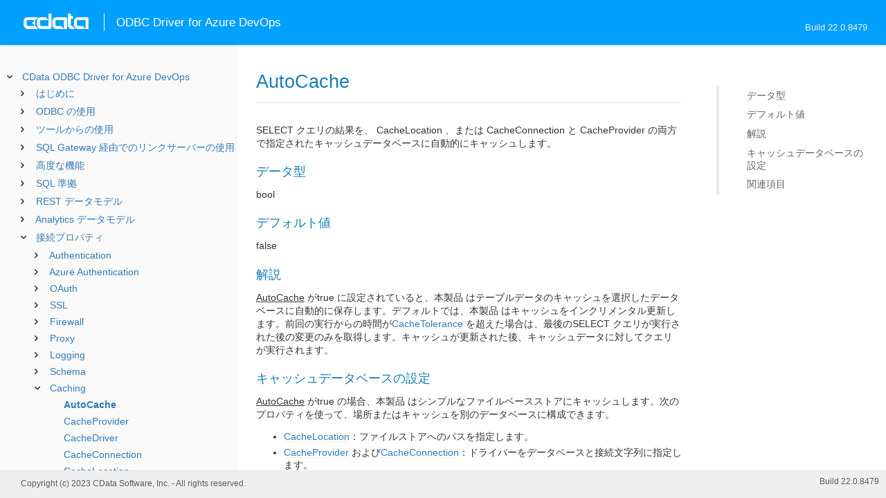

--- FILE ---
content_type: text/html
request_url: https://cdn.cdata.com/help/HNH/jp/odbc/RSBAzureDevOps_p_AutoCache.htm
body_size: 2851
content:
  
<!DOCTYPE html><html>
<head>
  <meta http-equiv="Content-Type" content="text/html; charset=utf-8" />
  	<link rel="shortcut icon" href="/favicon.ico" type="image/x-icon">
	<link rel="icon" href="/favicon.ico" type="image/x-icon">
    
  
  <title>CData ODBC Driver for Azure DevOps - AutoCache</title>
  <meta name="viewport" content="width=device-width, initial-scale=1">
	<meta name="description" 	content="CData ODBC Driver for Azure DevOps - RSBAzureDevOps - AutoCache: SELECT クエリの結果を、 CacheLocation 、または CacheConnection と CacheProvider の両方で指定されたキャッシュデータベースに自動的にキャッシュします。" />
	<meta name="author" 		content="www.cdata.co.jp"> 
	<meta name="generator" 		content="AutoCache (CData ODBC Driver for Azure DevOps  [HNDHA Build 8479]);">
	

    <meta http-equiv="X-UA-Compatible" content="IE=edge" >
    <!--if it works on the readme.htm file-->          <link rel="stylesheet" type="text/css" href="../lib/bootstrap/bootstrap.min.css"/> 
      <link rel="stylesheet" type="text/css" href="../lib/syntaxhighlighter-3.0.83/styles/shCore.css" />
      <link rel="stylesheet" type="text/css" href="../lib/syntaxhighlighter-3.0.83/styles/shThemeDefault.css" />
      <link rel="stylesheet" type="text/css" href="help.css" />
      <link rel="stylesheet" type="text/css" href="../lib/tree.css" />
      
       <!-- CData Tracking Info -->      
      
      
            <!-- Google Tag Manager -->      <script>(function(w,d,s,l,i){w[l]=w[l]||[];w[l].push({'gtm.start':
        new Date().getTime(),event:'gtm.js'});var f=d.getElementsByTagName(s)[0],
        j=d.createElement(s),dl=l!='dataLayer'?'&l='+l:'';j.async=true;j.src=
        'https://www.googletagmanager.com/gtm.js?id='+i+dl;f.parentNode.insertBefore(j,f);
        })(window,document,'script','dataLayer','GTM-PDNQ38N');</script>
      <!-- End Google Tag Manager -->      
    </head>
<body>
	
  <div class="header">
    
    <div id="whlogo">&nbsp;</div>
    
    <div id='whheader'>
    	<h1>ODBC Driver for Azure DevOps</h1>
    	<span class="phones">Build 22.0.8479</span>
    	</div>
    <div id="hamburger-menu"></div>
  </div>
    <div border="0" cellpadding="0" cellspacing="0" id="whlayout">
        
        <div id="whcontent">
        <!-- TABLE OF CONTENTS -->            <div height="100%" id=whleftcol width='1%' > 
 
                <div id='whsizer' style='width:340px;'>
        
                </div>
            </div>
        <!-- /TABLE OF CONTENTS -->    
        <div id="whrightcol">
				<div style='margin:0; padding:0;'>
						
						<div id=newver style='display:none;'></div>
				</div>
				
				<div id=whiframe>
					
                            
					<! -- BEGIN CONTENT -->					<div id="wrapper">
						<div id="content">
							<h1 id="default">AutoCache</h1>
              <!-- <span id=whtitle>
              &prodname; - Build &prod.vermaj;.&prod.vermin;.&prod:verint;
              </span> -->



<div class="chapter_content" id="RSBAzureDevOps_p_AutoCache">
<p>SELECT クエリの結果を、 CacheLocation 、または CacheConnection と CacheProvider の両方で指定されたキャッシュデータベースに自動的にキャッシュします。</p>







<h3>データ型</h3>
    <p>bool</p>

<h3>デフォルト値</h3>
<p>false</p>

<h3>解説</h3>


<p><u>AutoCache</u> がtrue に設定されていると、本製品 はテーブルデータのキャッシュを選択したデータベースに自動的に保存します。デフォルトでは、本製品 はキャッシュをインクリメンタル更新します。前回の実行からの時間が<a href="RSBAzureDevOps_p_CacheTolerance.htm">CacheTolerance</a> を超えた場合は、最後のSELECT クエリが実行された後の変更のみを取得します。キャッシュが更新された後、キャッシュデータに対してクエリが実行されます。 </p>

<p>

<h3>キャッシュデータベースの設定</h3>
</p>

<p><u>AutoCache</u> がtrue の場合、本製品 はシンプルなファイルベースストアにキャッシュします。次のプロパティを使って、場所またはキャッシュを別のデータベースに構成できます。
<ul><li><a href="RSBAzureDevOps_p_CacheLocation.htm">CacheLocation</a>：ファイルストアへのパスを指定します。</li><li><a href="RSBAzureDevOps_p_CacheProvider.htm">CacheProvider</a> および<a href="RSBAzureDevOps_p_CacheConnection.htm">CacheConnection</a>：ドライバーをデータベースと接続文字列に指定します。</li></ul></p>

<p>

<h3>関連項目</h3>
</p>

<p><ul><li><a href="RSBAzureDevOps_p_CacheTolerance.htm">CacheTolerance</a>：このプロパティはキャッシュ内の失効データに対する許容範囲を制御します。</li><li><a href="RSBAzureDevOps_p_CacheMetadata.htm">CacheMetadata</a>：このプロパティは、Azure DevOps メタデータから取得したテーブルスキーマを永続化することによって、ネットワークを横断するメタデータの量を減らします。メタデータは、すべての接続で取得する必要はなく、一度取得するだけです。</li><li><a href="#pg_replicate">REPLICATE ステートメント</a>：<u>AutoCache</u> をtrue にしてSELECT ステートメントを実行すると、本製品 は内部的にREPLICATE ステートメントを呼び出します。REPLICATE ステートメントは、最初にキャッシュされたテーブルを削除するのではなく、インクリメンタル更新を有効にします。</li><li><a href="pg_cacheExplicitly.htm">明示的なデータのキャッシュ</a>：このセクションでは、<u>AutoCache</u> を<a href="RSBAzureDevOps_p_Offline.htm">Offline</a> で使用する例をさらに示します。</li><li><a href="pg_cache.htm">CACHE ステートメント</a>：CACHE ステートメントを使って、SELECT クエリを永続化し、キャッシュを管理（例えば、スキーマのリフレッシュ）ができます。</li></ul></p>

<p></p>

</div>

  
				</p>
					<!-- <div style="width:450px;"><tbody><div><td>&;nbsp;</td></div></tbody></div> -->				</div>	
			</div>
			<div class="right-table-of-contents" id="table-of-contents"></div>
		<!-- END CONTENT -->	
	</div>
            </div>
        </div>
        <div>

				<div id='whfooter'>
					<div class=content>
            						Copyright (c) 2023 CData Software, Inc. - All rights reserved.
            
            
						<div class='build'>Build 22.0.8479</div>
					</div>&nbsp;
				</div>
        </div>
    </div>
	
			<script type="text/javascript" src="../lib/jquery-3.5.1.min.js"></script>
		<script type="text/javascript" src="../lib/syntaxhighlighter-3.0.83/scripts/XRegExp.js"></script>	
		<script type="text/javascript" src="../lib/syntaxhighlighter-3.0.83/scripts/shCore.js"></script>
		<script type="text/javascript" src="../lib/syntaxhighlighter-3.0.83/scripts/shAutoloader.js"></script>
		<script type="text/javascript" src="../lib/bootstrap/bootstrap.min.js"></script>
		<script type="text/javascript" src="../lib/toc-dist.js"></script>
		<script type="text/javascript" src="../lib/help.js"></script>
	
	
	<script defer src="https://static.cloudflareinsights.com/beacon.min.js/vcd15cbe7772f49c399c6a5babf22c1241717689176015" integrity="sha512-ZpsOmlRQV6y907TI0dKBHq9Md29nnaEIPlkf84rnaERnq6zvWvPUqr2ft8M1aS28oN72PdrCzSjY4U6VaAw1EQ==" data-cf-beacon='{"version":"2024.11.0","token":"a8bd74d4ba2f4be4ace93132620a7cc6","server_timing":{"name":{"cfCacheStatus":true,"cfEdge":true,"cfExtPri":true,"cfL4":true,"cfOrigin":true,"cfSpeedBrain":true},"location_startswith":null}}' crossorigin="anonymous"></script>
</body></html>









--- FILE ---
content_type: text/html
request_url: https://cdn.cdata.com/help/HNH/jp/odbc/_toc.htm
body_size: 4402
content:































<!--if it works on the readme.htm file-->

        
        
    


<div id="whtoc" style="display:none;">

<!--  BEGIN TOC CONTENT -->
<UL >


  <LI class="expanded">
  <a href="default.htm">CData ODBC Driver for Azure DevOps</a>

  <UL>








  
    <LI>
      <a href="pg_startedintroo.htm">はじめに</a>





  <UL>




  
    <LI>
      <a href="pg_connectiono.htm"> Windows DSN の構成</a>








  
    <LI>
      <a href="pg_connectionodbcmac.htm"> macOS DSN の構成</a>





  <UL>




  
    <LI>
      <a href="pg_jnimaciodbc.htm"> iODBC ドライバーマネージャーの使用</a>








  
    <LI>
      <a href="pg_jnimac.htm"> JNI の設定</a>








  </UL>

  
    <LI>
      <a href="pg_connectionodbclinux.htm"> Linux DSN の構成</a>





  <UL>




  
    <LI>
      <a href="pg_unixODBConlinux.htm"> unixODBC の使用</a>








  
    <LI>
      <a href="pg_linuxdatadirectmgr.htm"> DataDirect ドライバーマネージャーの使用</a>








  
    <LI>
      <a href="pg_jnilinux.htm"> JNI の設定</a>








  </UL>

  
    <LI>
      <a href="pg_connectingtoazuredevopscustomappcreate.htm"> カスタムAzureAD アプリの作成</a>








  
    <LI>
      <a href="pg_finetuneaccess.htm"> データアクセスのファインチューニング</a>








  
    <LI>
      <a href="pg_changelog.htm"> 変更履歴</a>








  </UL>

  
    <LI>
      <a href="pg_odbcapi.htm">ODBC の使用</a>





  <UL>




  
    <LI>
      <a href="pg_sfunctions.htm"> サポートされる関数</a>








  
    <LI>
      <a href="pg_datatypes.htm"> サポートされるデータ型</a>








  
    <LI>
      <a href="pg_odbclangc.htm"> C/C++ から</a>





  <UL>




  
    <LI>
      <a href="pg_odbclangcconnect.htm"> 接続</a>








  
    <LI>
      <a href="pg_odbclangcqueries.htm"> データのクエリ</a>








  
    <LI>
      <a href="pg_odbclangcupdates.htm"> データの変更</a>








  
    <LI>
      <a href="pg_odbclangcparams.htm"> パラメータ化されたステートメント</a>








  
    <LI>
      <a href="pg_odbclangcbatch.htm"> バッチ処理</a>








  
    <LI>
      <a href="pg_odbclangcsproc.htm"> ストアドプロシージャの実行</a>








  
    <LI>
      <a href="pg_odbclangcmeta.htm"> スキーマ検出</a>








  </UL>

  
    <LI>
      <a href="pg_odbclanggo.htm"> Go から</a>





  <UL>




  
    <LI>
      <a href="pg_odbclanggodeps.htm"> 依存関係</a>








  
    <LI>
      <a href="pg_odbclanggoconnect.htm"> 接続</a>








  
    <LI>
      <a href="pg_odbclanggoqueries.htm"> データのクエリ</a>








  
    <LI>
      <a href="pg_odbclanggoupdates.htm"> データの変更</a>








  
    <LI>
      <a href="pg_odbclanggoparams.htm"> パラメータ化されたステートメント</a>








  
    <LI>
      <a href="pg_odbclanggosproc.htm"> ストアドプロシージャの実行</a>








  
    <LI>
      <a href="pg_odbclanggometa.htm"> スキーマ検出</a>








  </UL>

  
    <LI>
      <a href="pg_odbclangnodejs.htm"> Node.js から</a>





  <UL>




  
    <LI>
      <a href="pg_odbclangnodejsdeps.htm"> 依存関係</a>








  
    <LI>
      <a href="pg_odbclangnodejsconnect.htm"> 接続</a>








  
    <LI>
      <a href="pg_odbclangnodejsqueries.htm"> データのクエリ</a>








  
    <LI>
      <a href="pg_odbclangnodejsupdates.htm"> データの変更</a>








  
    <LI>
      <a href="pg_odbclangnodejsparams.htm"> パラメータ化されたステートメント</a>








  
    <LI>
      <a href="pg_odbclangnodejssproc.htm"> ストアドプロシージャの実行</a>








  
    <LI>
      <a href="pg_odbclangnodejsmeta.htm"> スキーマ検出</a>








  </UL>

  
    <LI>
      <a href="pg_odbclangphp.htm"> PHP から</a>





  <UL>




  
    <LI>
      <a href="pg_odbclangphpdeps.htm"> 依存関係</a>








  
    <LI>
      <a href="pg_odbclangphpconnect.htm"> 接続</a>








  
    <LI>
      <a href="pg_odbclangphpqueries.htm"> データのクエリ</a>








  
    <LI>
      <a href="pg_odbclangphpupdates.htm"> データの変更</a>








  
    <LI>
      <a href="pg_odbclangphpparams.htm"> パラメータ化されたステートメント</a>








  
    <LI>
      <a href="pg_odbclangphpsproc.htm"> ストアドプロシージャの実行</a>








  
    <LI>
      <a href="pg_odbclangphpmeta.htm"> スキーマ検出</a>








  </UL>

  
    <LI>
      <a href="pg_odbclangpython.htm"> Python から</a>





  <UL>




  
    <LI>
      <a href="pg_odbclangpythondeps.htm"> 依存関係</a>








  
    <LI>
      <a href="pg_odbclangpythonconnect.htm"> 接続</a>








  
    <LI>
      <a href="pg_odbclangpythonqueries.htm"> データのクエリ</a>








  
    <LI>
      <a href="pg_odbclangpythonupdates.htm"> データの変更</a>








  
    <LI>
      <a href="pg_odbclangpythonparams.htm"> パラメータ化されたステートメント</a>








  
    <LI>
      <a href="pg_odbclangpythonsproc.htm"> ストアドプロシージャの実行</a>








  
    <LI>
      <a href="pg_odbclangpythonmeta.htm"> スキーマ検出</a>








  </UL>

  
    <LI>
      <a href="pg_odbclangr.htm"> R から</a>





  <UL>




  
    <LI>
      <a href="pg_odbclangrdeps.htm"> 依存関係</a>








  
    <LI>
      <a href="pg_odbclangrconnect.htm"> 接続</a>








  
    <LI>
      <a href="pg_odbclangrqueries.htm"> データのクエリ</a>








  
    <LI>
      <a href="pg_odbclangrupdates.htm"> データの変更</a>








  
    <LI>
      <a href="pg_odbclangrparams.htm"> パラメータ化されたステートメント</a>








  
    <LI>
      <a href="pg_odbclangrsproc.htm"> ストアドプロシージャの実行</a>








  
    <LI>
      <a href="pg_odbclangrmeta.htm"> スキーマ検出</a>








  </UL>

  </UL>

  
    <LI>
      <a href="pg_usageo.htm">ツールからの使用</a>





  <UL>




  
    <LI>
      <a href="pg_usageinexcelo.htm"> Excel から</a>








  
    <LI>
      <a href="pg_usageinpivoto.htm"> PowerPivot から</a>








  
    <LI>
      <a href="pg_usageinaccesso.htm"> Access から</a>








  
    <LI>
      <a href="pg_usagefilemakerpro.htm"> FileMaker Pro から</a>








  
    <LI>
      <a href="pg_usageinobiee.htm"> OBIEE から</a>








  
    <LI>
      <a href="pg_usageininformatica.htm"> Informatica から</a>








  
    <LI>
      <a href="pg_usageinsas.htm"> SAS から</a>








  </UL>

  
    <LI>
      <a href="pg_sqlgatewayoverallintro.htm">SQL Gateway 経由でのリンクサーバーの使用</a>





  <UL>




  
    <LI>
      <a href="pg_remotingintroo.htm"> SQL Gateway</a>





  <UL>




  
    <LI>
      <a href="pg_sqlgatewayservices.htm"> サービス</a>








  
    <LI>
      <a href="pg_sqlgatewayusers.htm"> ユーザー</a>








  
    <LI>
      <a href="pg_sqlgatewaystatus.htm"> ステータス</a>








  
    <LI>
      <a href="pg_sqlgatewaytunneling.htm"> トンネリング</a>








  
    <LI>
      <a href="pg_sqlgatewayother.htm"> その他</a>








  </UL>

  
    <LI>
      <a href="pg_linkedsrvintro.htm"> リンクサーバー</a>





  <UL>




  
    <LI>
      <a href="pg_linkedsrv.htm"> リンクサーバーの作成</a>








  
    <LI>
      <a href="pg_linkedsrvmetad.htm"> メタデータ検出</a>








  
    <LI>
      <a href="pg_linkedsrvexecqueries.htm"> クエリの実行</a>








  </UL>

  
    <LI>
      <a href="pg_mysqlclient.htm"> MySQL リモーティング</a>





  <UL>




  
    <LI>
      <a href="pg_sqlbrokerintro.htm"> MySQL Workbench からの接続</a>








  
    <LI>
      <a href="pg_lsmysqlmeta.htm"> メタデータ検出</a>








  
    <LI>
      <a href="pg_lsmysqlexecqueries.htm"> クエリの実行</a>








  </UL>

  </UL>

  
    <LI>
      <a href="pg_advancedfeatures.htm">高度な機能</a>





  <UL>




  
    <LI>
      <a href="pg_userviews.htm"> ユーザー定義ビュー</a>








  
    <LI>
      <a href="pg_deepinsert.htm"> 親/子レコードの挿入</a>








  
    <LI>
      <a href="pg_advancedssl.htm"> SSL の設定</a>








  
    <LI>
      <a href="pg_advancedproxy.htm"> ファイアウォールとプロキシ</a>








  
    <LI>
      <a href="pg_caching.htm"> データのキャッシュ</a>





  <UL>




  
    <LI>
      <a href="pg_workings.htm">キャッシュ接続の設定</a>








  
    <LI>
      <a href="pg_cachingMetadata.htm">メタデータのキャッシュ</a>








  
    <LI>
      <a href="pg_cacheAutomatically.htm">データの自動キャッシュ</a>








  
    <LI>
      <a href="pg_cacheExplicitly.htm">明示的なデータのキャッシュ</a>








  
    <LI>
      <a href="pg_cachedatatypemapping.htm">データ型マッピング</a>








  </UL>

  
    <LI>
      <a href="pg_advancedqueryproc.htm"> クエリ処理</a>








  
    <LI>
      <a href="pg_advancedlogging.htm"> ログ</a>








  </UL>

  
    <LI>
      <a href="pg_overview.htm">SQL 準拠</a>





  <UL>




  
    <LI>
      <a href="pg_select.htm">SELECT ステートメント</a>





  <UL>




  
    <LI>
      <a href="pg_sfagg.htm">集計関数</a>








  
    <LI>
      <a href="pg_sfjoin.htm">JOIN クエリ</a>








  
    <LI>
      <a href="pg_dateliteralfunctions.htm">日付リテラル関数</a>








  </UL>

  
    <LI>
      <a href="pg_selectinto.htm">  SELECT INTO ステートメント</a>








  
    <LI>
      <a href="pg_sqlfunctions.htm"> SQL 関数</a>





  <UL>




  
    <LI>
      <a href="pg_sqlstringfunctions.htm"> 文字列関数</a>








  
    <LI>
      <a href="pg_sqldatefunctions.htm"> 日付関数</a>








  
    <LI>
      <a href="pg_sqlmathfunctions.htm"> 算術関数</a>








  </UL>

  
    <LI>
      <a href="pg_insert.htm">INSERT ステートメント</a>








  
    <LI>
      <a href="pg_update.htm">UPDATE ステートメント</a>








  
    <LI>
      <a href="pg_delete.htm">DELETE ステートメント</a>








  
    <LI>
      <a href="pg_cache.htm">CACHE ステートメント</a>








  
    <LI>
      <a href="pg_exec.htm">EXECUTE ステートメント</a>








  
    <LI>
      <a href="pg_pivotunpivot.htm">PIVOT およびUNPIVOT</a>








  
    <LI>
      <a href="pg_insertselect.htm">INSERT INTO SELECT ステートメント</a>








  
    <LI>
      <a href="pg_updateselect.htm">UPDATE SELECT ステートメント</a>








  </UL>

  
    <LI>
      <a href="pg_datamodel.htm">REST データモデル</a>





  <UL>




  
    <LI>
      <a href="pg_restalltables.htm"> テーブル</a>





  <UL>




  
    <LI>
      <a href="pg_resttable-agentpools.htm"> AgentPools</a>








  
    <LI>
      <a href="pg_resttable-builddefinitiondrafts.htm"> BuildDefinitionDrafts</a>








  
    <LI>
      <a href="pg_resttable-builddefinitions.htm"> BuildDefinitions</a>








  
    <LI>
      <a href="pg_resttable-builds.htm"> Builds</a>








  
    <LI>
      <a href="pg_resttable-dashboards.htm"> Dashboards</a>








  
    <LI>
      <a href="pg_resttable-deploymentgroups.htm"> DeploymentGroups</a>








  
    <LI>
      <a href="pg_resttable-feeds.htm"> Feeds</a>








  
    <LI>
      <a href="pg_resttable-feedviews.htm"> FeedViews</a>








  
    <LI>
      <a href="pg_resttable-gitbranches.htm"> GitBranches</a>








  
    <LI>
      <a href="pg_resttable-projects.htm"> Projects</a>








  
    <LI>
      <a href="pg_resttable-pullrequestreviewers.htm"> PullRequestReviewers</a>








  
    <LI>
      <a href="pg_resttable-pushes.htm"> Pushes</a>








  
    <LI>
      <a href="pg_resttable-queries.htm"> Queries</a>








  
    <LI>
      <a href="pg_resttable-releaseapprovals.htm"> ReleaseApprovals</a>








  
    <LI>
      <a href="pg_resttable-releasedefinitionartifacts.htm"> ReleaseDefinitionArtifacts</a>








  
    <LI>
      <a href="pg_resttable-releasedefinitions.htm"> ReleaseDefinitions</a>








  
    <LI>
      <a href="pg_resttable-releases.htm"> Releases</a>








  
    <LI>
      <a href="pg_resttable-repositories.htm"> Repositories</a>








  
    <LI>
      <a href="pg_resttable-taskgroups.htm"> TaskGroups</a>








  
    <LI>
      <a href="pg_resttable-teamiterations.htm"> TeamIterations</a>








  
    <LI>
      <a href="pg_resttable-teams.htm"> Teams</a>








  
    <LI>
      <a href="pg_resttable-teamsettings.htm"> TeamSettings</a>








  
    <LI>
      <a href="pg_resttable-testcases.htm"> TestCases</a>








  
    <LI>
      <a href="pg_resttable-testconfigurations.htm"> TestConfigurations</a>








  
    <LI>
      <a href="pg_resttable-testplans.htm"> TestPlans</a>








  
    <LI>
      <a href="pg_resttable-testresults.htm"> TestResults</a>








  
    <LI>
      <a href="pg_resttable-testruns.htm"> TestRuns</a>








  
    <LI>
      <a href="pg_resttable-testsessions.htm"> TestSessions</a>








  
    <LI>
      <a href="pg_resttable-testsuites.htm"> TestSuites</a>








  
    <LI>
      <a href="pg_resttable-testvariables.htm"> TestVariables</a>








  
    <LI>
      <a href="pg_resttable-users.htm"> Users</a>








  
    <LI>
      <a href="pg_resttable-variablegroups.htm"> VariableGroups</a>








  
    <LI>
      <a href="pg_resttable-wikipages.htm"> WikiPages</a>








  
    <LI>
      <a href="pg_resttable-wikis.htm"> Wikis</a>








  </UL>

  
    <LI>
      <a href="pg_restallviews.htm"> ビュー</a>





  <UL>




  
    <LI>
      <a href="pg_resttable-auditlogentries.htm">AuditLogEntries</a>








  
    <LI>
      <a href="pg_resttable-backlogcolumnfields.htm">BacklogColumnFields</a>








  
    <LI>
      <a href="pg_resttable-backlogpanelfields.htm">BacklogPanelFields</a>








  
    <LI>
      <a href="pg_resttable-backlogs.htm">Backlogs</a>








  
    <LI>
      <a href="pg_resttable-backlogworkitems.htm">BacklogWorkItems</a>








  
    <LI>
      <a href="pg_resttable-boardcolumns.htm">BoardColumns</a>








  
    <LI>
      <a href="pg_resttable-boardrows.htm">BoardRows</a>








  
    <LI>
      <a href="pg_resttable-boards.htm">Boards</a>








  
    <LI>
      <a href="pg_resttable-buildchanges.htm">BuildChanges</a>








  
    <LI>
      <a href="pg_resttable-builddefinitionmetrics.htm">BuildDefinitionMetrics</a>








  
    <LI>
      <a href="pg_resttable-builddemands.htm">BuildDemands</a>








  
    <LI>
      <a href="pg_resttable-buildlogs.htm">BuildLogs</a>








  
    <LI>
      <a href="pg_resttable-buildplans.htm">BuildPlans</a>








  
    <LI>
      <a href="pg_resttable-buildvalidationresults.htm">BuildValidationResults</a>








  
    <LI>
      <a href="pg_resttable-buildworkitems.htm">BuildWorkItems</a>








  
    <LI>
      <a href="pg_resttable-commitchanges.htm">CommitChanges</a>








  
    <LI>
      <a href="pg_resttable-commitgitstatus.htm">CommitGitStatus</a>








  
    <LI>
      <a href="pg_resttable-commits.htm">Commits</a>








  
    <LI>
      <a href="pg_resttable-commitworkitems.htm">CommitWorkItems</a>








  
    <LI>
      <a href="pg_resttable-deploymentgroupmachines.htm">DeploymentGroupMachines</a>








  
    <LI>
      <a href="pg_resttable-feedpermissions.htm">FeedPermissions</a>








  
    <LI>
      <a href="pg_resttable-feedupstreamsources.htm">FeedUpstreamSources</a>








  
    <LI>
      <a href="pg_resttable-gitstats.htm">GitStats</a>








  
    <LI>
      <a href="pg_resttable-iterationworkitems.htm">IterationWorkItems</a>








  
    <LI>
      <a href="pg_resttable-projectproperties.htm">ProjectProperties</a>








  
    <LI>
      <a href="pg_resttable-pullrequestattachments.htm">PullRequestAttachments</a>








  
    <LI>
      <a href="pg_resttable-pullrequests.htm">PullRequests</a>








  
    <LI>
      <a href="pg_resttable-pullrequestworkitems.htm">PullRequestWorkItems</a>








  
    <LI>
      <a href="pg_resttable-pushrefupdates.htm">PushRefUpdates</a>








  
    <LI>
      <a href="pg_resttable-queryclauses.htm">QueryClauses</a>








  
    <LI>
      <a href="pg_resttable-querycolumns.htm">QueryColumns</a>








  
    <LI>
      <a href="pg_resttable-releaseartifacts.htm">ReleaseArtifacts</a>








  
    <LI>
      <a href="pg_resttable-releasedeployments.htm">ReleaseDeployments</a>








  
    <LI>
      <a href="pg_resttable-taskgroupinputs.htm">TaskGroupInputs</a>








  
    <LI>
      <a href="pg_resttable-taskgroupsourcedefinitions.htm">TaskGroupSourceDefinitions</a>








  
    <LI>
      <a href="pg_resttable-tasks.htm">Tasks</a>








  
    <LI>
      <a href="pg_resttable-teammembers.htm">TeamMembers</a>








  
    <LI>
      <a href="pg_resttable-testattachments.htm">TestAttachments</a>








  
    <LI>
      <a href="pg_resttable-testcasepointassignments.htm">TestCasePointAssignments</a>








  
    <LI>
      <a href="pg_resttable-testpoints.htm">TestPoints</a>








  
    <LI>
      <a href="pg_resttable-testresultiterationdetails.htm">TestResultIterationDetails</a>








  
    <LI>
      <a href="pg_resttable-testrunstatistics.htm">TestRunStatistics</a>








  
    <LI>
      <a href="pg_resttable-testsubresults.htm">TestSubResults</a>








  
    <LI>
      <a href="pg_resttable-tfvcbranches.htm">TfvcBranches</a>








  
    <LI>
      <a href="pg_resttable-tfvcchangesets.htm">TfvcChangesets</a>








  
    <LI>
      <a href="pg_resttable-wikiversions.htm">WikiVersions</a>








  
    <LI>
      <a href="pg_resttable-workitemrelations.htm">WorkItemRelations</a>








  
    <LI>
      <a href="pg_resttable-workitemrevisionfields.htm">WorkItemRevisionFields</a>








  
    <LI>
      <a href="pg_resttable-workitemrevisions.htm">WorkItemRevisions</a>








  
    <LI>
      <a href="pg_resttable-workitems.htm">WorkItems</a>








  
    <LI>
      <a href="pg_resttable-workitemsfields.htm">WorkItemsFields</a>








  
    <LI>
      <a href="pg_resttable-workitemshistory.htm">WorkItemsHistory</a>








  
    <LI>
      <a href="pg_resttable-workitemupdateshistory.htm">WorkItemUpdatesHistory</a>








  </UL>

  
    <LI>
      <a href="pg_restallsps.htm"> ストアドプロシージャ</a>





  <UL>




  
    <LI>
      <a href="pg_restsp-createschema.htm">CreateSchema</a>








  
    <LI>
      <a href="pg_restsp-deletetestcase.htm">DeleteTestCase</a>








  
    <LI>
      <a href="pg_restsp-downloadbuildlogs.htm">DownloadBuildLogs</a>








  
    <LI>
      <a href="pg_restsp-downloadbuildreport.htm">DownloadBuildReport</a>








  
    <LI>
      <a href="pg_restsp-downloadpullrequestattachment.htm">DownloadPullRequestAttachment</a>








  
    <LI>
      <a href="pg_restsp-downloadreleaselogs.htm">DownloadReleaseLogs</a>








  
    <LI>
      <a href="pg_restsp-downloadtestattachment.htm">DownloadTestAttachment</a>








  
    <LI>
      <a href="pg_restsp-getoauthaccesstoken.htm">GetOAuthAccessToken</a>








  
    <LI>
      <a href="pg_restsp-getoauthauthorizationurl.htm">GetOAuthAuthorizationURL</a>








  
    <LI>
      <a href="pg_restsp-pushchanges.htm">PushChanges</a>








  
    <LI>
      <a href="pg_restsp-refreshoauthaccesstoken.htm">RefreshOAuthAccessToken</a>








  
    <LI>
      <a href="pg_restsp-runpipeline.htm">RunPipeline</a>








  
    <LI>
      <a href="pg_restsp-setprojectproperties.htm">SetProjectProperties</a>








  </UL>

  </UL>

  
    <LI>
      <a href="pg_analyticsdatamodel.htm">Analytics データモデル</a>





  <UL>




  
    <LI>
      <a href="pg_analyticsallviews.htm"> ビュー</a>





  <UL>




  
    <LI>
      <a href="pg_analyticstable-areas.htm">Areas</a>








  
    <LI>
      <a href="pg_analyticstable-boardlocations.htm">BoardLocations</a>








  
    <LI>
      <a href="pg_analyticstable-dates.htm">Dates</a>








  
    <LI>
      <a href="pg_analyticstable-iterations.htm">Iterations</a>








  
    <LI>
      <a href="pg_analyticstable-projects.htm">Projects</a>








  
    <LI>
      <a href="pg_analyticstable-tags.htm">Tags</a>








  
    <LI>
      <a href="pg_analyticstable-teams.htm">Teams</a>








  
    <LI>
      <a href="pg_analyticstable-users.htm">Users</a>








  
    <LI>
      <a href="pg_analyticstable-workitemboardsnapshot.htm">WorkItemBoardSnapshot</a>








  
    <LI>
      <a href="pg_analyticstable-workitemlinks.htm">WorkItemLinks</a>








  
    <LI>
      <a href="pg_analyticstable-workitemrevisions.htm">WorkItemRevisions</a>








  
    <LI>
      <a href="pg_analyticstable-workitems.htm">WorkItems</a>








  
    <LI>
      <a href="pg_analyticstable-workitemsnapshot.htm">WorkItemSnapshot</a>








  
    <LI>
      <a href="pg_analyticstable-workitemtypefields.htm">WorkItemTypeFields</a>








  </UL>

  
    <LI>
      <a href="pg_analyticsallsps.htm"> ストアドプロシージャ</a>





  <UL>




  
    <LI>
      <a href="pg_analyticssp-getoauthaccesstoken.htm">GetOAuthAccessToken</a>








  
    <LI>
      <a href="pg_analyticssp-getoauthauthorizationurl.htm">GetOAuthAuthorizationURL</a>








  </UL>

  
    <LI>
      <a href="pg_allsystables.htm"> システムテーブル</a>





  <UL>




  
    <LI>
      <a href="pg_table-syscatalogs.htm">sys_catalogs</a>








  
    <LI>
      <a href="pg_table-sysschemas.htm">sys_schemas</a>








  
    <LI>
      <a href="pg_table-systables.htm">sys_tables</a>








  
    <LI>
      <a href="pg_table-systablecolumns.htm">sys_tablecolumns</a>








  
    <LI>
      <a href="pg_table-sysprocedures.htm">sys_procedures</a>








  
    <LI>
      <a href="pg_table-sysprocedureparameters.htm">sys_procedureparameters</a>








  
    <LI>
      <a href="pg_table-syskeycolumns.htm">sys_keycolumns</a>








  
    <LI>
      <a href="pg_table-foreignkeys.htm">sys_foreignkeys</a>








  
    <LI>
      <a href="pg_table-primarykeys.htm">sys_primarykeys</a>








  
    <LI>
      <a href="pg_table-sysindexes.htm">sys_indexes</a>








  
    <LI>
      <a href="pg_table-sysconnectionprops.htm">sys_connection_props</a>








  
    <LI>
      <a href="pg_table-syssqlinfo.htm">sys_sqlinfo</a>








  
    <LI>
      <a href="pg_table-sysidentity.htm">sys_identity</a>







  </UL>

  </UL>





  <LI>
    <a href="Connection.htm">接続プロパティ</a>
  
  <UL>






<li>
<a href="RSBAzureDevOps_c_Authentication.htm">Authentication</a>
<UL>
		
<LI>

<a href="RSBAzureDevOps_p_AuthScheme.htm">AuthScheme</a>



		
<LI>

<a href="RSBAzureDevOps_p_Organization.htm">Organization</a>



		
<LI>

<a href="RSBAzureDevOps_p_PersonalAccessToken.htm">PersonalAccessToken</a>



		
<LI>

<a href="RSBAzureDevOps_p_AzureDevOpsEdition.htm">AzureDevOpsEdition</a>



		
<LI>

<a href="RSBAzureDevOps_p_URL.htm">URL</a>



		
<LI>

<a href="RSBAzureDevOps_p_ProjectId.htm">ProjectId</a>



		
<LI>

<a href="RSBAzureDevOps_p_User.htm">User</a>



		
<LI>

<a href="RSBAzureDevOps_p_AzureDevOpsServiceAPI.htm">AzureDevOpsServiceAPI</a>


</UL>




<li>
<a href="RSBAzureDevOps_c_AzureAuthentication.htm">Azure Authentication</a>
<UL>
		
<LI>

<a href="RSBAzureDevOps_p_AzureTenant.htm">AzureTenant</a>



		
<LI>

<a href="RSBAzureDevOps_p_AzureEnvironment.htm">AzureEnvironment</a>


</UL>




<li>
<a href="RSBAzureDevOps_c_OAuth.htm">OAuth</a>
<UL>
		
<LI>

<a href="RSBAzureDevOps_p_InitiateOAuth.htm">InitiateOAuth</a>



		
<LI>

<a href="RSBAzureDevOps_p_OAuthClientId.htm">OAuthClientId</a>



		
<LI>

<a href="RSBAzureDevOps_p_OAuthClientSecret.htm">OAuthClientSecret</a>



		
<LI>

<a href="RSBAzureDevOps_p_CallbackURL.htm">CallbackURL</a>



		
<LI>

<a href="RSBAzureDevOps_p_OAuthVerifier.htm">OAuthVerifier</a>


</UL>




<li>
<a href="RSBAzureDevOps_c_SSL.htm">SSL</a>
<UL>
		
<LI>

<a href="RSBAzureDevOps_p_SSLServerCert.htm">SSLServerCert</a>


</UL>




<li>
<a href="RSBAzureDevOps_c_Firewall.htm">Firewall</a>
<UL>
		
<LI>

<a href="RSBAzureDevOps_p_FirewallType.htm">FirewallType</a>



		
<LI>

<a href="RSBAzureDevOps_p_FirewallServer.htm">FirewallServer</a>



		
<LI>

<a href="RSBAzureDevOps_p_FirewallPort.htm">FirewallPort</a>



		
<LI>

<a href="RSBAzureDevOps_p_FirewallUser.htm">FirewallUser</a>



		
<LI>

<a href="RSBAzureDevOps_p_FirewallPassword.htm">FirewallPassword</a>


</UL>




<li>
<a href="RSBAzureDevOps_c_Proxy.htm">Proxy</a>
<UL>
		
<LI>

<a href="RSBAzureDevOps_p_ProxyAutoDetect.htm">ProxyAutoDetect</a>



		
<LI>

<a href="RSBAzureDevOps_p_ProxyServer.htm">ProxyServer</a>



		
<LI>

<a href="RSBAzureDevOps_p_ProxyPort.htm">ProxyPort</a>



		
<LI>

<a href="RSBAzureDevOps_p_ProxyAuthScheme.htm">ProxyAuthScheme</a>



		
<LI>

<a href="RSBAzureDevOps_p_ProxyUser.htm">ProxyUser</a>



		
<LI>

<a href="RSBAzureDevOps_p_ProxyPassword.htm">ProxyPassword</a>



		
<LI>

<a href="RSBAzureDevOps_p_ProxySSLType.htm">ProxySSLType</a>



		
<LI>

<a href="RSBAzureDevOps_p_ProxyExceptions.htm">ProxyExceptions</a>


</UL>




<li>
<a href="RSBAzureDevOps_c_Logging.htm">Logging</a>
<UL>
		
<LI>

<a href="RSBAzureDevOps_p_Logfile.htm">Logfile</a>



		
<LI>

<a href="RSBAzureDevOps_p_Verbosity.htm">Verbosity</a>



		
<LI>

<a href="RSBAzureDevOps_p_LogModules.htm">LogModules</a>



		
<LI>

<a href="RSBAzureDevOps_p_MaxLogFileSize.htm">MaxLogFileSize</a>



		
<LI>

<a href="RSBAzureDevOps_p_MaxLogFileCount.htm">MaxLogFileCount</a>


</UL>




<li>
<a href="RSBAzureDevOps_c_Schema.htm">Schema</a>
<UL>
		
<LI>

<a href="RSBAzureDevOps_p_Location.htm">Location</a>



		
<LI>

<a href="RSBAzureDevOps_p_BrowsableSchemas.htm">BrowsableSchemas</a>



		
<LI>

<a href="RSBAzureDevOps_p_Tables.htm">Tables</a>



		
<LI>

<a href="RSBAzureDevOps_p_Views.htm">Views</a>



		
<LI>

<a href="RSBAzureDevOps_p_Schema.htm">Schema</a>


</UL>




<li>
<a href="RSBAzureDevOps_c_Caching.htm">Caching</a>
<UL>
		
<LI>

<a href="RSBAzureDevOps_p_AutoCache.htm">AutoCache</a>



		
<LI>

<a href="RSBAzureDevOps_p_CacheProvider.htm">CacheProvider</a>



		
<LI>

<a href="RSBAzureDevOps_p_CacheDriver.htm">CacheDriver</a>



		
<LI>

<a href="RSBAzureDevOps_p_CacheConnection.htm">CacheConnection</a>



		
<LI>

<a href="RSBAzureDevOps_p_CacheLocation.htm">CacheLocation</a>



		
<LI>

<a href="RSBAzureDevOps_p_CacheTolerance.htm">CacheTolerance</a>



		
<LI>

<a href="RSBAzureDevOps_p_Offline.htm">Offline</a>



		
<LI>

<a href="RSBAzureDevOps_p_CacheMetadata.htm">CacheMetadata</a>


</UL>




<li>
<a href="RSBAzureDevOps_c_Miscellaneous.htm">Miscellaneous</a>
<UL>
		
<LI>

<a href="RSBAzureDevOps_p_ApplyTransformations.htm">ApplyTransformations</a>



		
<LI>

<a href="RSBAzureDevOps_p_BatchSize.htm">BatchSize</a>



		
<LI>

<a href="RSBAzureDevOps_p_DefaultDomain.htm">DefaultDomain</a>



		
<LI>

<a href="RSBAzureDevOps_p_EnableForeignKeyDetection.htm">EnableForeignKeyDetection</a>



		
<LI>

<a href="RSBAzureDevOps_p_IncludeCustomFields.htm">IncludeCustomFields</a>



		
<LI>

<a href="RSBAzureDevOps_p_IncludeDualTable.htm">IncludeDualTable</a>



		
<LI>

<a href="RSBAzureDevOps_p_LimitKeySize.htm">LimitKeySize</a>



		
<LI>

<a href="RSBAzureDevOps_p_MapBigintToVarchar.htm">MapBigintToVarchar</a>



		
<LI>

<a href="RSBAzureDevOps_p_MapToInt.htm">MapToInt</a>



		
<LI>

<a href="RSBAzureDevOps_p_MapToLongVarchar.htm">MapToLongVarchar</a>



		
<LI>

<a href="RSBAzureDevOps_p_MapToWVarchar.htm">MapToWVarchar</a>



		
<LI>

<a href="RSBAzureDevOps_p_MaximumColumnSize.htm">MaximumColumnSize</a>



		
<LI>

<a href="RSBAzureDevOps_p_MaxRows.htm">MaxRows</a>



		
<LI>

<a href="RSBAzureDevOps_p_Other.htm">Other</a>



		
<LI>

<a href="RSBAzureDevOps_p_PseudoColumns.htm">PseudoColumns</a>



		
<LI>

<a href="RSBAzureDevOps_p_Readonly.htm">Readonly</a>



		
<LI>

<a href="RSBAzureDevOps_p_RTK.htm">RTK</a>



		
<LI>

<a href="RSBAzureDevOps_p_Timeout.htm">Timeout</a>



		
<LI>

<a href="RSBAzureDevOps_p_UpperCaseIdentifiers.htm">UpperCaseIdentifiers</a>



		
<LI>

<a href="RSBAzureDevOps_p_UserDefinedViews.htm">UserDefinedViews</a>


</UL>












	</UL>



  <LI>

    <a href="license.htm">ソフトウェア使用許諾契約書</a>




</UL>

<!-- END TOC CONTENT -->

</div>            

--- FILE ---
content_type: text/plain
request_url: https://c.6sc.co/?m=1
body_size: 194
content:
6suuid=8aaa3717043e1300575f736975030000a5c53400